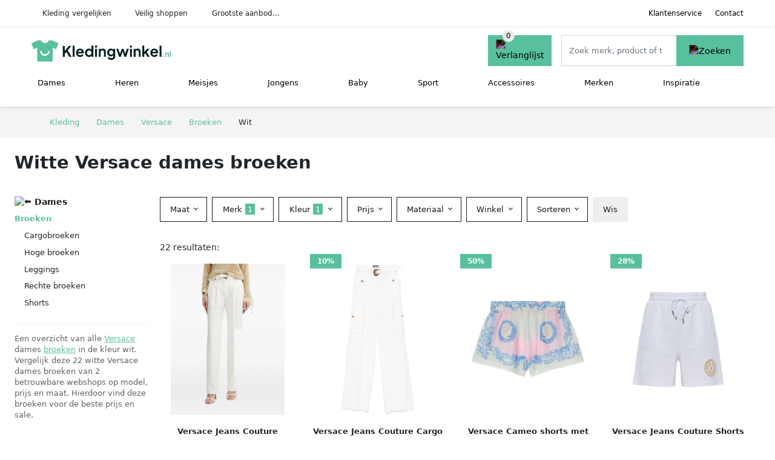

--- FILE ---
content_type: text/html; charset=UTF-8
request_url: https://kledingwinkel.nl/dames/versace/broeken?color=wit
body_size: 9493
content:
<!DOCTYPE html>
<html lang="nl-NL">
<head>
    <meta charset="UTF-8">

    <link rel="dns-prefetch" href="https://www.googletagmanager.com">
    <link rel="dns-prefetch" href="https://www.google-analytics.com">
    <link rel="dns-prefetch" href="https://fonts.gstatic.com">
    <link rel="preload" href="https://wct-2.com/wct.js" as="script">
    <link rel="preconnect" href="https://www.googletagmanager.com">
    <link rel="preconnect" href="https://www.google-analytics.com">

    <meta http-equiv="X-UA-Compatible" content="IE=edge">
    <meta name="viewport" content="width=device-width, initial-scale=1.0, minimum-scale=1.0, maximum-scale=5.0, user-scalable=yes">
    <title>Witte Versace dames broeken online kopen - Kledingwinkel.nl</title>
    <meta name="robots" content="index,follow">
    <link rel="icon" href="/favicon.ico">

    <script src="https://sentry.wux.dev/js-sdk-loader/f189836dabda4df63f140958952f515f.min.js" crossorigin="anonymous"></script>

	<meta name="description" content="Vind mooie en leuke witte versace dames broeken op kledingwinkel.nl. ✓ grootste aanbod ✓ nieuwe collectie ✓ sale ✓ alle merken van betrouwbare kledingwinkels.">
	<link rel="canonical" href="https://kledingwinkel.nl/dames/versace/broeken?color=wit">
    <link rel="stylesheet" type="text/css" href="/resources/css/app.css?v=3.1.1" media="all" />
    
    <link rel="stylesheet" href="/resources/css/products.css?v=3.1.1">
        <link rel="dns-prefetch" href="https://www.googletagmanager.com">
        <script>
            (function(w, d, s, l, i) {
                w[l] = w[l] || [];
                w[l].push({
                    'gtm.start': new Date().getTime(),
                    event: 'gtm.js'
                });
                var f = d.getElementsByTagName(s)[0],
                    j = d.createElement(s),
                    dl = l != 'dataLayer' ? '&l=' + l : '';
                j.async = true;
                j.src =
                    'https://www.googletagmanager.com/gtm.js?id=' + i + dl;
                f.parentNode.insertBefore(j, f);
            })(window, document, 'script', 'dataLayer', 'GTM-W5NMNCT');
        </script>
    
    <style>
         :root {
            --primary: 88, 192, 157;
            --primary-dark-theme: 88, 192, 157;
            --link-dark-theme: 88, 192, 157;
        }
    </style>

    

    <script type="text/javascript">
        (function(w, c, t, u) {
            w._wct = w._wct || {};
            w._wct = u;
            var s = c.createElement(t);
            s.type = 'text/javascript';
            s.async = true;
            s.src = 'https://wct-2.com/wct.js';
            var r = c.getElementsByTagName(t)[0];
            r.parentNode.insertBefore(s, r);
        }(window, document, 'script', {
            'uid': 'cVaViC',
            'google_tracking_id': 'UA-217067805-1',
            'proxy': 'https://wct-2.com'
        }));
    </script>

    <meta property="og:title" content="Witte Versace dames broeken online kopen - Kledingwinkel.nl" />
    <meta property="og:description" content="Vind mooie en leuke witte versace dames broeken op…" />
        <meta property="og:site_name" content="Kledingwinkel.nl" />
    <meta property="og:url" content="https://kledingwinkel.nl/dames/versace/broeken?color=wit" />

    
    <base href="https://kledingwinkel.nl/">
</head>

<body class="v3 site-clothing page-damesversacebroeken ">
    <noscript><iframe src="https://www.googletagmanager.com/ns.html?id=GTM-W5NMNCT" height="0" width="0" style="display:none;visibility:hidden"></iframe></noscript>    <div class="navbar d-none d-lg-flex navbar-expand-lg" id="navbar-top">
        <div class="container-fluid">
            <ul class="navbar-nav ul-checks">
                
                                <li class="nav-item">Kleding vergelijken</li>
                                <li class="nav-item">Veilig  shoppen</li>
                                <li class="nav-item">Grootste aanbod...</li>            </ul>
            <ul class="navbar-nav ms-auto">
                <li class="nav-item"><a rel="nofollow" class="nav-link" href="/klantenservice">Klantenservice</a></li>
                <li class="nav-item"><a rel="nofollow" class="nav-link" href="/klantenservice/contact">Contact</a></li>
                            </ul>
        </div>
    </div>

    <nav class="navbar navbar-expand-lg navbar-light" id="navbar-main">
        <div class="container-fluid">
            <button id="menu-toggler" class="navbar-toggler" type="button" aria-label="Toggle navigation">
                <span class="navbar-toggler-icon"></span>
            </button>
            <a class="navbar-brand" href="https://kledingwinkel.nl/">
                <img src="/resources/img/kledingwinkel-logo.svg" alt="Kledingwinkel.nl" class="img-fluid" width="230px" height="35px">            </a>
                            <span class="btn btn-primary me-3 btn-wishlist mobile" data-route="/verlanglijst" title="Verlanglijst">
                    <img src="/resources/img/fas/heart.svg" alt="Verlanglijst" class="icon invert">
                </span>
                        <div class="collapse navbar-collapse" id="navbar-menu">
                <ul class="navbar-nav me-auto my-2 my-lg-0 navbar-nav-scroll">
                    <li class="nav-item dropdown"><a class="nav-link" href="/dames" >Dames</a>            <button class="nav-link dropdown-toggle btn btn-light" role="button" data-bs-toggle="dropdown" aria-expanded="false">
                <img src="/resources/img/far/chevron-down.svg" alt="⬇️" class="icon">
            </button>

                            <ul id="dropdown-gender5" class="dropdown-menu full-width-dropdown p-0">
                    <div class="container d-flex d-md-block h-100">
                        <ul style="columns: 4;">
                            <li><a href="dames/beenmode">Beenmode</a></li><li><a href="dames/bhs">Bh's</a></li><li><a href="dames/blouses">Blouses</a></li><li><a href="dames/broeken">Broeken</a></li><li><a href="dames/broekpakken">Broekpakken</a></li><li><a href="dames/huispakken">Huispakken</a></li><li><a href="dames/jassen">Jassen</a></li><li><a href="dames/jeans">Jeans</a></li><li><a href="dames/jumpsuits">Jumpsuits</a></li><li><a href="dames/jurken">Jurken</a></li><li><a href="dames/kostuums">Kostuums</a></li><li><a href="dames/nachtkleding">Nachtkleding</a></li><li><a href="dames/ondergoed">Ondergoed</a></li><li><a href="dames/overshirts">Overshirts</a></li><li><a href="dames/playsuits">Playsuits</a></li><li><a href="dames/polos">Polo's</a></li><li><a href="dames/rokken">Rokken</a></li><li><a href="dames/sexy-lingerie">Sexy lingerie</a></li><li><a href="dames/shirts">Shirts</a></li><li><a href="dames/sokken">Sokken</a></li><li><a href="dames/tops">Tops</a></li><li><a href="dames/truien">Truien</a></li><li><a href="dames/vesten">Vesten</a></li><li><a href="dames/zwemkleding">Zwemkleding</a></li>                        </ul>
                    </div>
                </ul>
                </li><li class="nav-item dropdown"><a class="nav-link" href="/heren" >Heren</a>            <button class="nav-link dropdown-toggle btn btn-light" role="button" data-bs-toggle="dropdown" aria-expanded="false">
                <img src="/resources/img/far/chevron-down.svg" alt="⬇️" class="icon">
            </button>

                            <ul id="dropdown-gender6" class="dropdown-menu full-width-dropdown p-0">
                    <div class="container d-flex d-md-block h-100">
                        <ul style="columns: 4;">
                            <li><a href="heren/broeken">Broeken</a></li><li><a href="heren/jassen">Jassen</a></li><li><a href="heren/jeans">Jeans</a></li><li><a href="heren/kostuums">Kostuums</a></li><li><a href="heren/nachtkleding">Nachtkleding</a></li><li><a href="heren/ondergoed">Ondergoed</a></li><li><a href="heren/overhemden">Overhemden</a></li><li><a href="heren/overshirts">Overshirts</a></li><li><a href="heren/polos">Polo's</a></li><li><a href="heren/shirts">Shirts</a></li><li><a href="heren/sokken">Sokken</a></li><li><a href="heren/tops">Tops</a></li><li><a href="heren/truien">Truien</a></li><li><a href="heren/vesten">Vesten</a></li><li><a href="heren/zwemkleding">Zwemkleding</a></li>                        </ul>
                    </div>
                </ul>
                </li><li class="nav-item dropdown"><a class="nav-link" href="/meisjes" >Meisjes</a>            <button class="nav-link dropdown-toggle btn btn-light" role="button" data-bs-toggle="dropdown" aria-expanded="false">
                <img src="/resources/img/far/chevron-down.svg" alt="⬇️" class="icon">
            </button>

                            <ul id="dropdown-gender8" class="dropdown-menu full-width-dropdown p-0">
                    <div class="container d-flex d-md-block h-100">
                        <ul style="columns: 4;">
                            <li><a href="meisjes/beenmode">Beenmode</a></li><li><a href="meisjes/blouses">Blouses</a></li><li><a href="meisjes/broeken">Broeken</a></li><li><a href="meisjes/jassen">Jassen</a></li><li><a href="meisjes/jeans">Jeans</a></li><li><a href="meisjes/jumpsuits">Jumpsuits</a></li><li><a href="meisjes/jurken">Jurken</a></li><li><a href="meisjes/nachtkleding">Nachtkleding</a></li><li><a href="meisjes/ondergoed">Ondergoed</a></li><li><a href="meisjes/onesies">Onesies</a></li><li><a href="meisjes/playsuits">Playsuits</a></li><li><a href="meisjes/rokken">Rokken</a></li><li><a href="meisjes/shirts">Shirts</a></li><li><a href="meisjes/sokken">Sokken</a></li><li><a href="meisjes/tops">Tops</a></li><li><a href="meisjes/truien">Truien</a></li><li><a href="meisjes/vesten">Vesten</a></li><li><a href="meisjes/zwemkleding">Zwemkleding</a></li>                        </ul>
                    </div>
                </ul>
                </li><li class="nav-item dropdown"><a class="nav-link" href="/jongens" >Jongens</a>            <button class="nav-link dropdown-toggle btn btn-light" role="button" data-bs-toggle="dropdown" aria-expanded="false">
                <img src="/resources/img/far/chevron-down.svg" alt="⬇️" class="icon">
            </button>

                            <ul id="dropdown-gender7" class="dropdown-menu full-width-dropdown p-0">
                    <div class="container d-flex d-md-block h-100">
                        <ul style="columns: 4;">
                            <li><a href="jongens/broeken">Broeken</a></li><li><a href="jongens/jassen">Jassen</a></li><li><a href="jongens/jeans">Jeans</a></li><li><a href="jongens/nachtkleding">Nachtkleding</a></li><li><a href="jongens/ondergoed">Ondergoed</a></li><li><a href="jongens/onesies">Onesies</a></li><li><a href="jongens/overhemden">Overhemden</a></li><li><a href="jongens/overshirts">Overshirts</a></li><li><a href="jongens/polos">Polo's</a></li><li><a href="jongens/shirts">Shirts</a></li><li><a href="jongens/sokken">Sokken</a></li><li><a href="jongens/tops">Tops</a></li><li><a href="jongens/truien">Truien</a></li><li><a href="jongens/vesten">Vesten</a></li><li><a href="jongens/zwemkleding">Zwemkleding</a></li>                        </ul>
                    </div>
                </ul>
                </li><li class="nav-item dropdown"><a class="nav-link" href="/babykleding" >Baby</a>            <button class="nav-link dropdown-toggle btn btn-light" role="button" data-bs-toggle="dropdown" aria-expanded="false">
                <img src="/resources/img/far/chevron-down.svg" alt="⬇️" class="icon">
            </button>

                            <ul id="dropdown-master2" class="dropdown-menu full-width-dropdown p-0">
                    <div class="container d-flex d-md-block h-100">
                        <ul style="columns: 4;">
                            <li><a href="baby-jurkjes">Baby jurkjes</a></li><li><a href="babymutsjes">Babymutsjes</a></li><li><a href="babysokjes">Babysokjes</a></li><li><a href="dekens">Dekens</a></li><li><a href="kledingsets">Kledingsets</a></li><li><a href="rompers">Rompers</a></li><li><a href="slaapzakken">Slaapzakken</a></li>                        </ul>
                    </div>
                </ul>
                </li><li class="nav-item dropdown"><a class="nav-link" href="/sportkleding" >Sport</a>            <button class="nav-link dropdown-toggle btn btn-light" role="button" data-bs-toggle="dropdown" aria-expanded="false">
                <img src="/resources/img/far/chevron-down.svg" alt="⬇️" class="icon">
            </button>

                            <ul id="dropdown-master3" class="dropdown-menu full-width-dropdown p-0">
                    <div class="container d-flex d-md-block h-100">
                        <ul style="columns: 4;">
                            <li><a href="skikleding">Skikleding</a></li><li><a href="sportaccessoires">Sportaccessoires</a></li><li><a href="sportbroeken">Sportbroeken</a></li><li><a href="sportjassen">Sportjassen</a></li><li><a href="sportondergoed">Sportondergoed</a></li><li><a href="sportrokken">Sportrokken</a></li><li><a href="sportshirts">Sportshirts</a></li><li><a href="sportsokken">Sportsokken</a></li><li><a href="sporttassen">Sporttassen</a></li><li><a href="sporttruien">Sporttruien</a></li><li><a href="tenues">Tenues</a></li><li><a href="thermokleding">Thermokleding</a></li><li><a href="trainingspakken">Trainingspakken</a></li><li><a href="trainingssets">Trainingssets</a></li>                        </ul>
                    </div>
                </ul>
                </li><li class="nav-item dropdown"><a class="nav-link" href="/accessoires" >Accessoires</a>            <button class="nav-link dropdown-toggle btn btn-light" role="button" data-bs-toggle="dropdown" aria-expanded="false">
                <img src="/resources/img/far/chevron-down.svg" alt="⬇️" class="icon">
            </button>

                            <ul id="dropdown-master4" class="dropdown-menu full-width-dropdown p-0">
                    <div class="container d-flex d-md-block h-100">
                        <ul style="columns: 4;">
                            <li><a href="bandanas">Bandanas</a></li><li><a href="beautycases">Beautycases</a></li><li><a href="bretels">Bretels</a></li><li><a href="haarbanden">Haarbanden</a></li><li><a href="handschoenen">Handschoenen</a></li><li><a href="helmen">Helmen</a></li><li><a href="hoeden">Hoeden</a></li><li><a href="hoofdbanden">Hoofdbanden</a></li><li><a href="koffers">Koffers</a></li><li><a href="losse-kragen">Losse kragen</a></li><li><a href="manchetknopen">Manchetknopen</a></li><li><a href="mondkapjes">Mondkapjes</a></li><li><a href="mutsen">Mutsen</a></li><li><a href="oorwarmers">Oorwarmers</a></li><li><a href="paraplus">Paraplu's</a></li><li><a href="petten">Petten</a></li><li><a href="pochetten">Pochetten</a></li><li><a href="portemonnees">Portemonnees</a></li><li><a href="riemen">Riemen</a></li><li><a href="scrunchies">Scrunchies</a></li><li><a href="sjaals">Sjaals</a></li><li><a href="ski-accessoires">Ski accessoires</a></li><li><a href="sleutelhangers">Sleutelhangers</a></li><li><a href="stropdassen">Stropdassen</a></li><li><a href="tassen">Tassen</a></li><li><a href="vlinderstrikken">Vlinderstrikken</a></li><li><a href="wanten">Wanten</a></li><li><a href="zonnebrillen">Zonnebrillen</a></li>                        </ul>
                    </div>
                </ul>
                </li><li class="nav-item "><a class="nav-link" href="/merken" >Merken</a></li><li class="nav-item "><a class="nav-link" href="/inspiratie" >Inspiratie</a></li>                </ul>

                                    <form id="searchbox" class="position-relative d-none d-lg-flex" method="GET" action="/zoeken">
                                                                        <span class="btn btn-primary me-3 btn-wishlist" data-route="/verlanglijst" title="Verlanglijst">
                            <img src="/resources/img/fas/heart.svg" alt="Verlanglijst" class="icon invert">
                        </span>
                        <div class="input-group input-group-border">
                                                        <input class="form-control main-search" type="search" name="q" autocomplete="off" placeholder="Zoek merk, product of trefwoord.." aria-label="Search" value="">
                            <button class="btn btn-primary" type="submit"><img src="/resources/img/fas/search.svg" alt="Zoeken" class="icon invert"></button>
                        </div>
                    </form>
                            </div>

        </div>
        <div id="navbar-full" class="container-fluid"></div>
    </nav>

    <form id="menu-searchbar" class="position-relative d-block d-lg-none p-2" method="GET" action="/zoeken">
        <div class="input-group mt-1">
            <input class="form-control main-search" type="search" name="q" autocomplete="off" placeholder="Zoek merk, product of trefwoord.." aria-label="Search" value="">
            <button class="btn btn-primary" type="submit"><img src="/resources/img/fas/search.svg" alt="Zoeken" class="icon invert"></button>
        </div>
    </form><section class="section-breadcrumb">
    <div class="container">
        <nav aria-label="breadcrumb">
            <ol class="breadcrumb" itemscope itemtype="http://schema.org/BreadcrumbList">
                <li itemprop="itemListElement" itemscope itemtype="http://schema.org/ListItem" class="breadcrumb-item"><a itemprop="item" href="/"><span itemprop="name">Kleding</span><meta itemprop="position" content="1"></a></li>
<li itemprop="itemListElement" itemscope itemtype="http://schema.org/ListItem" class="breadcrumb-item"><a itemprop="item" href="/dames"><span itemprop="name">Dames</span><meta itemprop="position" content="2"></a></li>
<li itemprop="itemListElement" itemscope itemtype="http://schema.org/ListItem" class="breadcrumb-item"><a itemprop="item" href="/dames/versace"><span itemprop="name">Versace</span><meta itemprop="position" content="3"></a></li>
<li itemprop="itemListElement" itemscope itemtype="http://schema.org/ListItem" class="breadcrumb-item"><a itemprop="item" href="/dames/versace/broeken"><span itemprop="name">Broeken</span><meta itemprop="position" content="4"></a></li>
<li itemprop="itemListElement" itemscope itemtype="http://schema.org/ListItem" class="breadcrumb-item"><span itemprop="name">Wit</span><meta itemprop="position" content="5"></li>
            </ol>
        </nav>
    </div>
</section>
<style>
 @media (max-width: 767.98px) {
 body {
 display: grid;
 }

 body .section-breadcrumb {
 order: 1000;
 }

 body footer {
 order: 1001;
 margin-top: 0;
 }
 }

 .button-container {
 position: fixed;
 bottom: 20px;
 right: 20px;
 z-index: 1000;
 }
</style>

<div class="button-container">
 <span class="btn btn-primary d-none btn-up" title="Omhoog">
 <img src="/resources/img/fas/arrow-up.svg" alt="Pijltje omhoog" class="icon invert ml-2">
 </span>
</div>

<section id="product-list">

 <div id="product-list-title">
 <div class="row align-items-center">
 <div class="col-12 d-flex d-md-none mb-3">
 <a class="btn btn-light" title="Dames kleding" href="/dames" ><img class="icon" src="/resources/img/fas/arrow-left.svg" alt="⬅️" title="Vorige"></a> <button type="button" class="btn btn-outline-dark ms-auto me-1 btn-filter-reset-all">Wis filters</button>
 <button type="button" class="btn btn-outline-primary btn-filter-bar">Alle filters</button>
 </div>
 <div class="col-12 col-md-auto">
 <h1>Witte Versace dames broeken</h1>
 </div>
 </div>
 </div>

 <div id="product-list-intro">
 <div id="intro-text"></div>
 <button type="button" class="btn btn-sm btn-link p-0 mb-3" id="read-more">Meer lezen</button>
 </div>

 <div id="product-list-sidebar">
 <div class="h6 mb-2">
 <a class="text-dark" title="Dames" href="/dames" ><img class="icon icon-up-1" src="/resources/img/fas/chevron-left.svg" alt="⬅️" title="Vorige"> Dames</a> </div>
 <ul class="sidebar-filter">
 <li class="active"><span data-open-url="/dames/versace?color=wit" >Broeken</span></li><li><ul><li><span data-open-url="/dames/versace/cargobroeken?color=wit" >Cargobroeken</span></li><li><span data-open-url="/dames/versace/hoge-broeken?color=wit" >Hoge broeken</span></li><li><span data-open-url="/dames/versace/leggings?color=wit" >Leggings</span></li><li><span data-open-url="/dames/versace/rechte-broeken?color=wit" >Rechte broeken</span></li><li><a title="Witte Versace dames shorts" href="/dames/versace/shorts?color=wit" >Shorts</a></li></li></ul> </ul>

 <div class="my-2">
 <hr>
 <p style="color: #626262; line-height: 140%; font-size: .9em;">
 Een overzicht van alle <a href="/versace" title="Versace schoenen">Versace</a> dames <a href="/broeken" title="Broeken">broeken</a> in de kleur wit. Vergelijk deze 22 witte Versace dames broeken van 2 betrouwbare webshops op model, prijs en maat. Hierdoor vind deze broeken voor de beste prijs en sale. </p>
 </div>

 </div>

 <div id="product-list-filters">
 <div id="quick-filters" class="mb-3">
 <span class="btn btn-light me-2 " data-open-url="/dames/versace/cargobroeken?color=wit" >Cargobroeken</span><span class="btn btn-light me-2 " data-open-url="/dames/versace/hoge-broeken?color=wit" >Hoge broeken</span><span class="btn btn-light me-2 " data-open-url="/dames/versace/leggings?color=wit" >Leggings</span><span class="btn btn-light me-2 " data-open-url="/dames/versace/rechte-broeken?color=wit" >Rechte broeken</span><a class="btn btn-light me-2 " title="Witte Versace dames shorts" href="/dames/versace/shorts?color=wit" >Shorts</a> </div>
 
 <div class="row filter-bar g-2 mb-3">
 <div class="col-12 filter-top-bar">
 <div class="row">
 <div class="col-auto">
 <button type="button" class="btn btn-outline-dark btn-filter-bar"><img class="icon" src="/resources/img/fas/arrow-left.svg" alt="⬅️"></button>
 </div>
 <div class="col">
 Filter </div>
 </div>
 </div>
 <input type="hidden" name="q" value=""><input type="hidden" name="master_category" value=""><input type="hidden" name="categories[]" value="broeken"><input type="hidden" name="genders[]" value="dames"> <div class="col-auto">
 <div class="dropdown dropdown-sizes" data-type="sizes">
 <button class="btn btn-outline-dark dropdown-toggle" type="button" data-bs-toggle="dropdown" aria-expanded="false">
 Maat <span class="dropdown-count"></span>
 </button>
 <div class="dropdown-menu">
 <ul class="dropdown-menu-items row g-2">
 <li class="col"><span class="btn btn-size btn-outline-dark" data-filter="xxs" data-open-url="/dames/versace/broeken?sizes=&color=wit" >XXS</span></li><li class="col"><span class="btn btn-size btn-outline-dark" data-filter="xs" data-open-url="/dames/versace/broeken?sizes=&color=wit" >XS</span></li><li class="col"><span class="btn btn-size btn-outline-dark" data-filter="s" data-open-url="/dames/versace/broeken?sizes=&color=wit" >S</span></li><li class="col"><span class="btn btn-size btn-outline-dark" data-filter="m" data-open-url="/dames/versace/broeken?sizes=&color=wit" >M</span></li><li class="col"><span class="btn btn-size btn-outline-dark" data-filter="l" data-open-url="/dames/versace/broeken?sizes=&color=wit" >L</span></li><li class="col"><span class="btn btn-size btn-outline-dark" data-filter="xl" data-open-url="/dames/versace/broeken?sizes=&color=wit" >XL</span></li><li class="col"><span class="btn btn-size btn-outline-dark" data-filter="25" data-open-url="/dames/versace/broeken?sizes=&color=wit" >25</span></li><li class="col"><span class="btn btn-size btn-outline-dark" data-filter="26" data-open-url="/dames/versace/broeken?sizes=&color=wit" >26</span></li><li class="col"><span class="btn btn-size btn-outline-dark" data-filter="27" data-open-url="/dames/versace/broeken?sizes=&color=wit" >27</span></li><li class="col"><span class="btn btn-size btn-outline-dark" data-filter="28" data-open-url="/dames/versace/broeken?sizes=&color=wit" >28</span></li><li class="col"><span class="btn btn-size btn-outline-dark" data-filter="36" data-open-url="/dames/versace/broeken?sizes=&color=wit" >36</span></li><li class="col"><span class="btn btn-size btn-outline-dark" data-filter="38" data-open-url="/dames/versace/broeken?sizes=&color=wit" >38</span></li><li class="col"><span class="btn btn-size btn-outline-dark" data-filter="40" data-open-url="/dames/versace/broeken?sizes=&color=wit" >40</span></li><li class="col"><span class="btn btn-size btn-outline-dark" data-filter="42" data-open-url="/dames/versace/broeken?sizes=&color=wit" >42</span></li><li class="col"><span class="btn btn-size btn-outline-dark" data-filter="44" data-open-url="/dames/versace/broeken?sizes=&color=wit" >44</span></li><li class="col"><span class="btn btn-size btn-outline-dark" data-filter="46" data-open-url="/dames/versace/broeken?sizes=&color=wit" >46</span></li><li class="col"><span class="btn btn-size btn-outline-dark" data-filter="48" data-open-url="/dames/versace/broeken?sizes=&color=wit" >48</span></li> </ul>
 <div class="btn-group d-flex">
 <button type="button" class="btn btn-light btn-filter-reset">Wis</button>
 <button type="button" class="btn btn-primary btn-filter-apply">Opslaan <span class="apply-count">22</span></button>
 </div>
 </div>
 </div>
 </div>
 <div class="col-auto">
 <div class="dropdown dropdown-brands" data-type="brands">
 <button class="btn btn-outline-dark dropdown-toggle" type="button" data-bs-toggle="dropdown" aria-expanded="false">
 Merk <span class="dropdown-count">1</span>
 </button>
 <div class="dropdown-menu">
 <div class="brand-search-group">
 <label class="input-group input-group-border">
 <input class="form-control brands-input" placeholder="Zoek merk">
 <span class="input-group-text"><img src="/resources/img/fas/search.svg" alt="Zoeken" class="icon"></span>
 </label>
 </div>
 <ul class="dropdown-menu-items">
 <li><span data-filter="versace" class="dropdown-item active" data-open-url="/dames/broeken?color=wit" ><span>Versace</span> <span>22</span></span></li><li><span data-filter="adidas" class="dropdown-item" data-open-url="/dames/broeken?brands=adidas,versace&color=wit" ><span>Adidas</span> <span>39</span></span></li><li><span data-filter="amir-slama" class="dropdown-item" data-open-url="/dames/broeken?brands=amir-slama,versace&color=wit" ><span>Amir Slama</span> <span>21</span></span></li><li><span data-filter="aspesi" class="dropdown-item" data-open-url="/dames/broeken?brands=aspesi,versace&color=wit" ><span>Aspesi</span> <span>24</span></span></li><li><span data-filter="blanca-vita" class="dropdown-item" data-open-url="/dames/broeken?brands=blanca-vita,versace&color=wit" ><span>Blanca Vita</span> <span>21</span></span></li><li><span data-filter="brunello-cucinelli" class="dropdown-item" data-open-url="/dames/broeken?brands=brunello-cucinelli,versace&color=wit" ><span>Brunello Cucinelli</span> <span>100</span></span></li><li><span data-filter="calvin-klein" class="dropdown-item" data-open-url="/dames/broeken?brands=calvin-klein,versace&color=wit" ><span>Calvin Klein</span> <span>22</span></span></li><li><span data-filter="camilla" class="dropdown-item" data-open-url="/dames/broeken?brands=camilla,versace&color=wit" ><span>Camilla</span> <span>19</span></span></li><li><span data-filter="dolce-en-gabbana" class="dropdown-item" data-open-url="/dames/broeken?brands=dolce-en-gabbana,versace&color=wit" ><span>Dolce & Gabbana</span> <span>107</span></span></li><li><span data-filter="dondup" class="dropdown-item" data-open-url="/dames/broeken?brands=dondup,versace&color=wit" ><span>DONDUP</span> <span>64</span></span></li><li><span data-filter="dsquared2" class="dropdown-item" data-open-url="/dames/broeken?brands=dsquared2,versace&color=wit" ><span>Dsquared2</span> <span>33</span></span></li><li><span data-filter="eleventy" class="dropdown-item" data-open-url="/dames/broeken?brands=eleventy,versace&color=wit" ><span>Eleventy</span> <span>26</span></span></li><li><span data-filter="elisabetta-franchi" class="dropdown-item" data-open-url="/dames/broeken?brands=elisabetta-franchi,versace&color=wit" ><span>Elisabetta Franchi</span> <span>85</span></span></li><li><span data-filter="emporio-armani" class="dropdown-item" data-open-url="/dames/broeken?brands=emporio-armani,versace&color=wit" ><span>Emporio Armani</span> <span>31</span></span></li><li><span data-filter="ermanno-scervino" class="dropdown-item" data-open-url="/dames/broeken?brands=ermanno-scervino,versace&color=wit" ><span>Ermanno Scervino</span> <span>68</span></span></li><li><span data-filter="errea" class="dropdown-item" data-open-url="/dames/broeken?brands=errea,versace&color=wit" ><span>Errea</span> <span>21</span></span></li><li><span data-filter="etro" class="dropdown-item" data-open-url="/dames/broeken?brands=etro,versace&color=wit" ><span>ETRO</span> <span>42</span></span></li><li><span data-filter="fabiana-filippi" class="dropdown-item" data-open-url="/dames/broeken?brands=fabiana-filippi,versace&color=wit" ><span>Fabiana Filippi</span> <span>94</span></span></li><li><span data-filter="frame" class="dropdown-item" data-open-url="/dames/broeken?brands=frame,versace&color=wit" ><span>FRAME</span> <span>23</span></span></li><li><span data-filter="genny" class="dropdown-item" data-open-url="/dames/broeken?brands=genny,versace&color=wit" ><span>Genny</span> <span>25</span></span></li><li><span data-filter="guess" class="dropdown-item" data-open-url="/dames/broeken?brands=guess,versace&color=wit" ><span>GUESS</span> <span>20</span></span></li><li><span data-filter="jacquemus" class="dropdown-item" data-open-url="/dames/broeken?brands=jacquemus,versace&color=wit" ><span>Jacquemus</span> <span>20</span></span></li><li><span data-filter="jil-sander" class="dropdown-item" data-open-url="/dames/broeken?brands=jil-sander,versace&color=wit" ><span>Jil Sander</span> <span>48</span></span></li><li><span data-filter="le-temps-des-cerises" class="dropdown-item" data-open-url="/dames/broeken?brands=le-temps-des-cerises,versace&color=wit" ><span>Le Temps Des Cerises</span> <span>27</span></span></li><li><span data-filter="liu-jo" class="dropdown-item" data-open-url="/dames/broeken?brands=liu-jo,versace&color=wit" ><span>LIU JO</span> <span>67</span></span></li><li><span data-filter="lorena-antoniazzi" class="dropdown-item" data-open-url="/dames/broeken?brands=lorena-antoniazzi,versace&color=wit" ><span>Lorena Antoniazzi</span> <span>20</span></span></li><li><span data-filter="marella" class="dropdown-item" data-open-url="/dames/broeken?brands=marella,versace&color=wit" ><span>Marella</span> <span>27</span></span></li><li><span data-filter="marni" class="dropdown-item" data-open-url="/dames/broeken?brands=marni,versace&color=wit" ><span>Marni</span> <span>19</span></span></li><li><span data-filter="max-mara" class="dropdown-item" data-open-url="/dames/broeken?brands=max-mara,versace&color=wit" ><span>Max Mara</span> <span>107</span></span></li><li><span data-filter="michael-kors" class="dropdown-item" data-open-url="/dames/broeken?brands=michael-kors,versace&color=wit" ><span>Michael Kors</span> <span>19</span></span></li><li><span data-filter="moncler" class="dropdown-item" data-open-url="/dames/broeken?brands=moncler,versace&color=wit" ><span>Moncler</span> <span>26</span></span></li><li><span data-filter="moschino" class="dropdown-item" data-open-url="/dames/broeken?brands=moschino,versace&color=wit" ><span>Moschino</span> <span>32</span></span></li><li><span data-filter="msgm" class="dropdown-item" data-open-url="/dames/broeken?brands=msgm,versace&color=wit" ><span>MSGM</span> <span>32</span></span></li><li><span data-filter="nike" class="dropdown-item" data-open-url="/dames/broeken?brands=nike,versace&color=wit" ><span>Nike</span> <span>23</span></span></li><li><span data-filter="only" class="dropdown-item" data-open-url="/dames/broeken?brands=only,versace&color=wit" ><span>ONLY</span> <span>29</span></span></li><li><span data-filter="parosh" class="dropdown-item" data-open-url="/dames/broeken?brands=parosh,versace&color=wit" ><span>P.A.R.O.S.H.</span> <span>79</span></span></li><li><span data-filter="patrizia-pepe" class="dropdown-item" data-open-url="/dames/broeken?brands=patrizia-pepe,versace&color=wit" ><span>Patrizia Pepe</span> <span>26</span></span></li><li><span data-filter="peserico" class="dropdown-item" data-open-url="/dames/broeken?brands=peserico,versace&color=wit" ><span>Peserico</span> <span>100</span></span></li><li><span data-filter="philipp-plein" class="dropdown-item" data-open-url="/dames/broeken?brands=philipp-plein,versace&color=wit" ><span>Philipp Plein</span> <span>49</span></span></li><li><span data-filter="philosophy-di-lorenzo-serafini" class="dropdown-item" data-open-url="/dames/broeken?brands=philosophy-di-lorenzo-serafini,versace&color=wit" ><span>Philosophy Di Lorenzo Serafini</span> <span>21</span></span></li><li><span data-filter="pinko" class="dropdown-item" data-open-url="/dames/broeken?brands=pinko,versace&color=wit" ><span>PINKO</span> <span>90</span></span></li><li><span data-filter="plein-sport" class="dropdown-item" data-open-url="/dames/broeken?brands=plein-sport,versace&color=wit" ><span>Plein Sport</span> <span>22</span></span></li><li><span data-filter="proenza-schouler" class="dropdown-item" data-open-url="/dames/broeken?brands=proenza-schouler,versace&color=wit" ><span>Proenza Schouler</span> <span>25</span></span></li><li><span data-filter="ralph-lauren" class="dropdown-item" data-open-url="/dames/broeken?brands=ralph-lauren,versace&color=wit" ><span>Ralph Lauren</span> <span>76</span></span></li><li><span data-filter="sporty-en-rich" class="dropdown-item" data-open-url="/dames/broeken?brands=sporty-en-rich,versace&color=wit" ><span>Sporty & Rich</span> <span>33</span></span></li><li><span data-filter="stella-mccartney" class="dropdown-item" data-open-url="/dames/broeken?brands=stella-mccartney,versace&color=wit" ><span>Stella McCartney</span> <span>18</span></span></li><li><span data-filter="tom-ford" class="dropdown-item" data-open-url="/dames/broeken?brands=tom-ford,versace&color=wit" ><span>TOM FORD</span> <span>23</span></span></li><li><span data-filter="tommy-hilfiger" class="dropdown-item" data-open-url="/dames/broeken?brands=tommy-hilfiger,versace&color=wit" ><span>Tommy Hilfiger</span> <span>26</span></span></li><li><span data-filter="twinset" class="dropdown-item" data-open-url="/dames/broeken?brands=twinset,versace&color=wit" ><span>TWINSET</span> <span>85</span></span></li><li><span data-filter="zimmermann" class="dropdown-item" data-open-url="/dames/broeken?brands=versace,zimmermann&color=wit" ><span>ZIMMERMANN</span> <span>32</span></span></li> </ul>
 <button type="button" class="btn btn-link btn-show-all-brands w-100">Alle merken weergeven</button>
 <div class="btn-group d-flex">
 <button type="button" class="btn btn-light btn-filter-reset">Wis</button>
 <button type="button" class="btn btn-primary btn-filter-apply">Opslaan <span class="apply-count">22</span></button>
 </div>
 </div>
 </div>
 </div>
 <div class="col-auto">
 <div class="dropdown dropdown-colors" data-type="colors">
 <button class="btn btn-outline-dark dropdown-toggle" type="button" data-bs-toggle="dropdown" aria-expanded="false">
 Kleur <span class="dropdown-count">1</span>
 </button>
 <div class="dropdown-menu">
 <ul class="dropdown-menu-items row g-2">
 <li class="col-6 color-zwart"><div class="color-inside"><span data-filter="zwart" data-name="Zwart" class="" data-open-url="/dames/versace/broeken?colors=wit,zwart" >
 <div style="background: #000000;">
 <img src="/resources/img/fas/check.svg" alt="✅" class="icon invert"> 
 </div>
 <span>Versace dames broeken</span>
 </span></div></li><li class="col-6 color-roze"><div class="color-inside"><span data-filter="roze" data-name="Roze" class="" data-open-url="/dames/versace/broeken?colors=wit,roze" >
 <div style="background: #ea4c88;">
 <img src="/resources/img/fas/check.svg" alt="✅" class="icon invert"> 
 </div>
 <span>Versace dames broeken</span>
 </span></div></li><li class="col-6 color-blauw"><div class="color-inside"><span data-filter="blauw" data-name="Blauw" class="" data-open-url="/dames/versace/broeken?colors=wit,blauw" >
 <div style="background: #0066cc;">
 <img src="/resources/img/fas/check.svg" alt="✅" class="icon invert"> 
 </div>
 <span>Versace dames broeken</span>
 </span></div></li><li class="col-6 color-wit"><div class="color-inside"><span data-filter="wit" data-name="Wit" class="active" data-open-url="/dames/versace/broeken" >
 <div style="background: #ffffff;">
 <img src="/resources/img/fas/check.svg" alt="✅" class="icon "> 
 </div>
 <span>Versace dames broeken</span>
 </span></div></li><li class="col-6 color-multicolor"><div class="color-inside"><span data-filter="multicolor" data-name="Multicolor" class="" data-open-url="/dames/versace/broeken?colors=wit,multicolor" >
 <div style="background: linear-gradient(-45deg, red 19%, orange 21% 39%, yellow 41% 59%, green 61% 79%, blue 81%);;">
 <img src="/resources/img/fas/check.svg" alt="✅" class="icon "> 
 </div>
 <span>Versace dames broeken</span>
 </span></div></li><li class="col-6 color-beige"><div class="color-inside"><span data-filter="beige" data-name="Beige" class="" data-open-url="/dames/versace/broeken?colors=wit,beige" >
 <div style="background: #e7d8b1;">
 <img src="/resources/img/fas/check.svg" alt="✅" class="icon "> 
 </div>
 <span>Versace dames broeken</span>
 </span></div></li><li class="col-6 color-paars"><div class="color-inside"><span data-filter="paars" data-name="Paars" class="" data-open-url="/dames/versace/broeken?colors=wit,paars" >
 <div style="background: #993399;">
 <img src="/resources/img/fas/check.svg" alt="✅" class="icon invert"> 
 </div>
 <span>Versace dames broeken</span>
 </span></div></li><li class="col-6 color-grijs"><div class="color-inside"><span data-filter="grijs" data-name="Grijs" class="" data-open-url="/dames/versace/broeken?colors=wit,grijs" >
 <div style="background: #999999;">
 <img src="/resources/img/fas/check.svg" alt="✅" class="icon invert"> 
 </div>
 <span>Versace dames broeken</span>
 </span></div></li><li class="col-6 color-geel"><div class="color-inside"><span data-filter="geel" data-name="Geel" class="" data-open-url="/dames/versace/broeken?colors=wit,geel" >
 <div style="background: #ffff00;">
 <img src="/resources/img/fas/check.svg" alt="✅" class="icon "> 
 </div>
 <span>Versace dames broeken</span>
 </span></div></li><li class="col-6 color-bruin"><div class="color-inside"><span data-filter="bruin" data-name="Bruin" class="" data-open-url="/dames/versace/broeken?colors=wit,bruin" >
 <div style="background: #663300;">
 <img src="/resources/img/fas/check.svg" alt="✅" class="icon invert"> 
 </div>
 <span>Versace dames broeken</span>
 </span></div></li><li class="col-6 color-groen"><div class="color-inside"><span data-filter="groen" data-name="Groen" class="" data-open-url="/dames/versace/broeken?colors=wit,groen" >
 <div style="background: #77cc33;">
 <img src="/resources/img/fas/check.svg" alt="✅" class="icon invert"> 
 </div>
 <span>Versace dames broeken</span>
 </span></div></li><li class="col-6 color-rood"><div class="color-inside"><span data-filter="rood" data-name="Rood" class="" data-open-url="/dames/versace/broeken?colors=wit,rood" >
 <div style="background: #cc3333;">
 <img src="/resources/img/fas/check.svg" alt="✅" class="icon invert"> 
 </div>
 <span>Versace dames broeken</span>
 </span></div></li><li class="col-6 color-oranje"><div class="color-inside"><span data-filter="oranje" data-name="Oranje" class="" data-open-url="/dames/versace/broeken?colors=wit,oranje" >
 <div style="background: #ff6600;">
 <img src="/resources/img/fas/check.svg" alt="✅" class="icon invert"> 
 </div>
 <span>Versace dames broeken</span>
 </span></div></li><li class="col-6 color-goud"><div class="color-inside"><span data-filter="goud" data-name="Goud" class="" data-open-url="/dames/versace/broeken?colors=wit,goud" >
 <div style="background: #cc9900;">
 <img src="/resources/img/fas/check.svg" alt="✅" class="icon invert"> 
 </div>
 <span>Versace dames broeken</span>
 </span></div></li><li class="col-6 color-zilver"><div class="color-inside"><span data-filter="zilver" data-name="Zilver" class="" data-open-url="/dames/versace/broeken?colors=wit,zilver" >
 <div style="background: #cccccc;">
 <img src="/resources/img/fas/check.svg" alt="✅" class="icon invert"> 
 </div>
 <span>Versace dames broeken</span>
 </span></div></li> </ul>
 <div class="btn-group d-flex">
 <button type="button" class="btn btn-light btn-filter-reset">Wis</button>
 <button type="button" class="btn btn-primary btn-filter-apply">Opslaan <span class="apply-count">22</span></button>
 </div>
 </div>
 </div>
 </div>
 <div class="col-auto">
 <div class="dropdown dropdown-prices">
 <button class="btn btn-outline-dark dropdown-toggle" type="button" data-bs-toggle="dropdown" aria-expanded="false">
 Prijs <span class="dropdown-count"></span>
 </button>
 <div class="dropdown-menu">
 <div class="dropdown-menu-items">
 <div class="price-range" data-min="0" data-max="10000">
 <div class="multi-range">
 <div class="multi-range-bar"></div>
 <button type="button" class="btn-range btn-range-min"></button>
 <button type="button" class="btn-range btn-range-max"></button>
 </div>
 <div class="input-group">
 <span class="input-group-text border">&euro;</span>
 <input type="number" class="form-control price-range-min" name="price_min" step="25" min="0" max="10000" value="0" data-default="0">
 <input type="number" class="form-control price-range-max" name="price_max" step="25" min="0" max="10000" value="10000" data-default="10000">
 </div>
 </div>
 <div class="form-check sale-only">
 <input class="form-check-input" type="checkbox" value="1" name="sale" id="check-sale" >
 <label class="form-check-label" for="check-sale">
 Alleen afgeprijsde artikelen </label>
 </div>
 </div>
 <div class="btn-group d-flex">
 <button type="button" class="btn btn-light btn-filter-reset">Wis</button>
 <button type="button" class="btn btn-primary btn-filter-apply">Opslaan <span class="apply-count">22</span></button>
 </div>
 </div>
 </div>
 </div>
 <div class="col-auto">
 <div class="dropdown dropdown-materials" data-type="materials">
 <button class="btn btn-outline-dark dropdown-toggle" type="button" data-bs-toggle="dropdown" data-bs-offset="0,0" aria-expanded="false">
 Materiaal <span class="dropdown-count"></span>
 </button>
 <div class="dropdown-menu">
 <ul class="dropdown-menu-items">
 <li><span data-filter="acetaat" class="dropdown-item" data-open-url="/dames/versace/broeken?materials=acetaat&color=wit" ><span>Acetaat</span> <span>1</span></span></li><li><span data-filter="elastisch" class="dropdown-item" data-open-url="/dames/versace/broeken?materials=elastisch&color=wit" ><span>Elastisch</span> <span>3</span></span></li><li><span data-filter="katoen" class="dropdown-item" data-open-url="/dames/versace/broeken?materials=katoen&color=wit" ><span>Katoen</span> <span>6</span></span></li><li><span data-filter="modal" class="dropdown-item" data-open-url="/dames/versace/broeken?materials=modal&color=wit" ><span>Modal</span> <span>1</span></span></li><li><span data-filter="nylon" class="dropdown-item" data-open-url="/dames/versace/broeken?materials=nylon&color=wit" ><span>Nylon</span> <span>1</span></span></li><li><span data-filter="polyester" class="dropdown-item" data-open-url="/dames/versace/broeken?materials=polyester&color=wit" ><span>Polyester</span> <span>5</span></span></li><li><span data-filter="stof" class="dropdown-item" data-open-url="/dames/versace/broeken?materials=stof&color=wit" ><span>Stof</span> <span>2</span></span></li><li><span data-filter="wol" class="dropdown-item" data-open-url="/dames/versace/broeken?materials=wol&color=wit" ><span>Wol</span> <span>1</span></span></li> </ul>
 <div class="btn-group d-flex">
 <button type="button" class="btn btn-light btn-filter-reset">Wis</button>
 <button type="button" class="btn btn-primary btn-filter-apply">Opslaan <span class="apply-count">22</span></button>
 </div>
 </div>
 </div>
 </div>
 
 <div class="col-auto">
 <div class="dropdown dropdown-shops" data-type="shops">
 <button class="btn btn-outline-dark dropdown-toggle" type="button" data-bs-toggle="dropdown" aria-expanded="false">
 Winkel <span class="dropdown-count"></span>
 </button>
 <div class="dropdown-menu">
 <div class="shop-search-group">
 <label class="input-group input-group-border">
 <input class="form-control shops-input" placeholder="Zoek winkel">
 <span class="input-group-text"><img src="/resources/img/fas/search.svg" alt="Zoeken" class="icon"></span>
 </label>
 </div>
 <ul class="dropdown-menu-items">
 <li><span data-filter="farfetch" class="dropdown-item" data-open-url="/dames/versace/broeken?shops=farfetch&color=wit" ><span>Farfetch</span> <span>12</span></span></li><li><span data-filter="miinto" class="dropdown-item" data-open-url="/dames/versace/broeken?shops=miinto&color=wit" ><span>Miinto</span> <span>10</span></span></li> </ul>
 <div class="btn-group d-flex">
 <button type="button" class="btn btn-light btn-filter-reset">Wis</button>
 <button type="button" class="btn btn-primary btn-filter-apply">Opslaan <span class="apply-count">22</span></button>
 </div>
 </div>
 </div>
 </div>
 
 <div class="col-auto">
 <div class="dropdown dropdown-sort" data-type="sort">
 <button class="btn btn-outline-dark dropdown-toggle" type="button" data-bs-toggle="dropdown" aria-expanded="false">
 Sorteren <span class="dropdown-count"></span>
 </button>
 <div class="dropdown-menu">
 <ul class="dropdown-menu-items">
 <li><span data-filter="recommended" class="dropdown-item active" data-open-url="/dames/versace/broeken?color=wit&sort=recommended" >Aanbevolen</span></li><li><span data-filter="price-low" class="dropdown-item" data-open-url="/dames/versace/broeken?color=wit&sort=price-low" >Laagste prijs</span></li><li><span data-filter="price-high" class="dropdown-item" data-open-url="/dames/versace/broeken?color=wit&sort=price-high" >Hoogste prijs</span></li><li><span data-filter="discount" class="dropdown-item" data-open-url="/dames/versace/broeken?color=wit&sort=discount" >Korting</span></li> </ul>
 </div>
 </div>
 </div>

 <div id="btn-actions" class="col-auto">
 <button type="button" class="btn btn-outline-dark btn-filter-reset-all">Wis</button>
 <button type="button" class="btn btn-primary btn-filter-apply btn-filter-apply-all">Toon <span class="apply-count">22</span> resultaten</button>
 </div>

 </div>
 </div>

 <div id="product-list-items">

 <div>
 22 resultaten:
 </div>
 
 <div id="product-list-row" class="row g-4">
 <a href="/product/versace-jeans-couture-belted-pleated-trousers-wit-2-2514468" class="col-product " data-id="2-2514468"><div class="img"><img width="190" height="250" alt="Versace Jeans Couture Plooibroek met ceintuur Wit" src="https://cdn-images.farfetch-contents.com/30/71/04/46/30710446_61094645_1000.jpg" ></div><span class="p-name">Versace Jeans Couture Plooibroek met ceintuur Wit</span><span class="p-shops">1 webshop</span><span class="p-price">&euro; 391,-</span></a><a href="/product/versace-jeans-couture-cargo-broek-met-gekreukte-afwerking-wit-2-2365704" class="col-product " data-id="2-2365704"><span class="badge bg-primary">10%</span><div class="img"><img width="190" height="250" alt="Versace Jeans Couture Cargo broek met gekreukte afwerking Wit" src="https://cdn-images.farfetch-contents.com/27/81/60/84/27816084_57706440_1000.jpg" ></div><span class="p-name">Versace Jeans Couture Cargo broek met gekreukte afwerking Wit</span><span class="p-shops">1 webshop</span><span class="p-price"><span class="p-price-old">&euro; 469,-</span> &euro; 421,-</span></a><a href="/product/versace-shorts-met-barocco-print-wit-2-2241669" class="col-product " data-id="2-2241669"><span class="badge bg-primary">50%</span><div class="img"><img width="190" height="250" alt="Versace Cameo shorts met omslag Wit" src="https://cdn-images.farfetch-contents.com/28/71/49/14/28714914_58031121_1000.jpg" ></div><span class="p-name">Versace Cameo shorts met omslag Wit</span><span class="p-shops">1 webshop</span><span class="p-price"><span class="p-price-old">&euro; 490,-</span> &euro; 245,-</span></a><a href="/product/versace-jeans-couture-logo-embroidered-shorts-wit-2-2235033" class="col-product " data-id="2-2235033"><span class="badge bg-primary">28%</span><div class="img"><img width="190" height="250" alt="Versace Jeans Couture Shorts met geborduurd logo Wit" src="https://cdn-images.farfetch-contents.com/28/80/16/32/28801632_58125398_1000.jpg" ></div><span class="p-name">Versace Jeans Couture Shorts met geborduurd logo Wit</span><span class="p-shops">1 webshop</span><span class="p-price"><span class="p-price-old">&euro; 137,-</span> &euro; 98,-</span></a><a href="/product/versace-jeans-couture-shorts-met-geborduurd-logo-white-dames-31-4345941" class="col-product " data-id="31-4345941"><div class="img"><img width="190" height="250" alt="Versace Jeans Couture Shorts met geborduurd logo White Dames" src="https://static.miinto.net/bc5c0c6467642c86aeaea1b519e06d61.webp?width=1000&height=1000&title=shorts-met-geborduurd-logo" ></div><span class="p-name">Versace Jeans Couture Shorts met geborduurd logo White Dames</span><span class="p-shops">1 webshop</span><span class="p-price">&euro; 121,26</span></a><a href="/product/versace-jeans-couture-witte-casual-shorts-voor-mannen-white-dames-31-4330969" class="col-product " data-id="31-4330969"><div class="img"><img width="190" height="250" alt="Versace Jeans Couture Witte Casual Shorts voor Mannen White Dames" src="https://static.miinto.net/bf66831cdc8f163ca04f716543e9a289.webp?width=1000&height=1000&title=witte-casual-shorts-voor-mannen" ></div><span class="p-name">Versace Jeans Couture Witte Casual Shorts voor Mannen White Dames</span><span class="p-shops">1 webshop</span><span class="p-price">&euro; 185,18</span></a><a href="/product/versace-jeans-couture-outline-barocco-trousers-wit-2-2180116" class="col-product " data-id="2-2180116"><span class="badge bg-primary">30%</span><div class="img"><img width="190" height="250" alt="Versace Jeans Couture Outline Barocco broek Wit" src="https://cdn-images.farfetch-contents.com/28/15/52/15/28155215_57698302_1000.jpg" loading="lazy"></div><span class="p-name">Versace Jeans Couture Outline Barocco broek Wit</span><span class="p-shops">1 webshop</span><span class="p-price"><span class="p-price-old">&euro; 358,-</span> &euro; 250,-</span></a><a href="/product/versace-jeans-couture-baroque-buckle-trousers-wit-2-2179556" class="col-product " data-id="2-2179556"><span class="badge bg-primary">28%</span><div class="img"><img width="190" height="250" alt="Versace Jeans Couture Broek met gesp Wit" src="https://cdn-images.farfetch-contents.com/28/15/52/36/28155236_57698656_1000.jpg" loading="lazy"></div><span class="p-name">Versace Jeans Couture Broek met gesp Wit</span><span class="p-shops">1 webshop</span><span class="p-price"><span class="p-price-old">&euro; 396,-</span> &euro; 284,-</span></a><a href="/product/versace-jeans-couture-gestreepte-broek-white-dames-31-4252268" class="col-product " data-id="31-4252268"><div class="img"><img width="190" height="250" alt="Versace Jeans Couture Gestreepte broek White Dames" src="https://static.miinto.net/36859ad553a58ddcfb6fe3e1b95c8055.webp?width=1000&height=1000&title=gestreepte-broek" loading="lazy"></div><span class="p-name">Versace Jeans Couture Gestreepte broek White Dames</span><span class="p-shops">1 webshop</span><span class="p-price">&euro; 328,06</span></a><a href="/product/versace-legging-met-print-wit-2-2147265" class="col-product " data-id="2-2147265"><span class="badge bg-primary">50%</span><div class="img"><img width="190" height="250" alt="Versace Stirrup legging met Dalmation-print Wit" src="https://cdn-images.farfetch-contents.com/26/57/04/70/26570470_56846287_1000.jpg" loading="lazy"></div><span class="p-name">Versace Stirrup legging met Dalmation-print Wit</span><span class="p-shops">1 webshop</span><span class="p-price"><span class="p-price-old">&euro; 590,-</span> &euro; 295,-</span></a><a href="/product/versace-barok-geborduurde-katoenen-poplin-shorts-white-dames-31-3719422" class="col-product " data-id="31-3719422"><div class="img"><img width="190" height="250" alt="Versace Barok Geborduurde Katoenen Poplin Shorts White Dames" src="https://static.miinto.net/eed2f77f0fbbd79fb43d0eca7eb2d9d1.webp?width=1000&height=1000&title=barok-geborduurde-katoenen-poplin-shorts" loading="lazy"></div><span class="p-name">Versace Barok Geborduurde Katoenen Poplin Shorts White Dames</span><span class="p-shops">1 webshop</span><span class="p-price">&euro; 836,60</span></a><a href="/product/versace-geplooide-ritsbroek-white-dames-31-3500698" class="col-product " data-id="31-3500698"><div class="img"><img width="190" height="250" alt="Versace Jeans Couture Broek Wit White Dames" src="https://static.miinto.net/368066ea9d3ddcb9197adaa56562c3e9.webp?width=1000&height=1000&title=broek-wit" loading="lazy"></div><span class="p-name">Versace Jeans Couture Broek Wit White Dames</span><span class="p-shops">1 webshop</span><span class="p-price">&euro; 180,48</span></a><a href="/product/versace-katoenen-shorts-white-dames-31-3471085" class="col-product " data-id="31-3471085"><div class="img"><img width="190" height="250" alt="Versace Katoenen shorts White Dames" src="https://static.miinto.net/9ee5cf42215de3da20a27b581c30376b.webp?width=1000&height=1000&title=katoenen-shorts" loading="lazy"></div><span class="p-name">Versace Katoenen shorts White Dames</span><span class="p-shops">1 webshop</span><span class="p-price">&euro; 487,86</span></a><a href="/product/versace-jeans-couture-denim-shorts-met-logoprint-wit-2-1876270" class="col-product " data-id="2-1876270"><div class="img"><img width="190" height="250" alt="Versace Jeans Couture Denim shorts met logoprint Wit" src="https://cdn-images.farfetch-contents.com/23/83/72/27/23837227_53923376_1000.jpg" loading="lazy"></div><span class="p-name">Versace Jeans Couture Denim shorts met logoprint Wit</span><span class="p-shops">1 webshop</span><span class="p-price">&euro; 294,-</span></a><a href="/product/versace-jeans-couture-flared-jeans-white-dames-31-3099196" class="col-product " data-id="31-3099196"><div class="img"><img width="190" height="250" alt="Versace Jeans Couture Jeans met logo White Dames" src="https://static.miinto.net/008d9e22b85bbf680d9e5e4e384f2f6d.webp?width=1000&height=1000&title=broek" loading="lazy"></div><span class="p-name">Versace Jeans Couture Jeans met logo White Dames</span><span class="p-shops">1 webshop</span><span class="p-price">&euro; 112,80</span></a><a href="/product/versace-straight-leg-wool-trousers-wit-2-1781874" class="col-product " data-id="2-1781874"><div class="img"><img width="190" height="250" alt="Versace Wollen straight broek Wit" src="https://cdn-images.farfetch-contents.com/22/35/22/68/22352268_53117393_1000.jpg" loading="lazy"></div><span class="p-name">Versace Wollen straight broek Wit</span><span class="p-shops">1 webshop</span><span class="p-price">&euro; 690,-</span></a><a href="/product/versace-logo-embroidered-cotton-shorts-wit-2-1754732" class="col-product " data-id="2-1754732"><span class="badge bg-primary">29%</span><div class="img"><img width="190" height="250" alt="Versace Katoenen shorts met geborduurd logo Wit" src="https://cdn-images.farfetch-contents.com/22/71/00/14/22710014_52919937_1000.jpg" loading="lazy"></div><span class="p-name">Versace Katoenen shorts met geborduurd logo Wit</span><span class="p-shops">1 webshop</span><span class="p-price"><span class="p-price-old">&euro; 1.402,-</span> &euro; 982,-</span></a><a href="/product/versace-medusa-95-flared-jeans-white-dames-31-2943770" class="col-product " data-id="31-2943770"><div class="img"><img width="190" height="250" alt="Versace Stijlvolle Kleding voor Mannen White Dames" src="https://static.miinto.net/bf8ca9054a2b212b1e05698d5ed41dea.webp?width=1000&height=1000&title=medusa-95-flared-jeans" loading="lazy"></div><span class="p-name">Versace Stijlvolle Kleding voor Mannen White Dames</span><span class="p-shops">1 webshop</span><span class="p-price">&euro; 411,16</span></a><a href="/product/versace-witte-denim-shorts-met-logo-detail-white-dames-31-2913268" class="col-product " data-id="31-2913268"><div class="img"><img width="190" height="250" alt="Versace Witte Denim Shorts met Logo Detail White Dames" src="https://static.miinto.net/78c44b4c9700b88ef6c57859dfd0d4e6.webp?width=1000&height=1000&title=witte-denim-shorts-met-logo-detail" loading="lazy"></div><span class="p-name">Versace Witte Denim Shorts met Logo Detail White Dames</span><span class="p-shops">1 webshop</span><span class="p-price">&euro; 397,62</span></a><a href="/product/versace-jeans-couture-korte-broek-wit-dames-31-765013" class="col-product " data-id="31-765013"><div class="img"><img width="190" height="250" alt="Versace Jeans Couture Hoge Taille Logo Print Denim Shorts met Strik 28 White Dames" src="/images/products/miinto/versace-jeans-couture-casual-shorts-wit-dames-1086031.jpg" loading="lazy"></div><span class="p-name">Versace Jeans Couture Hoge Taille Logo Print Denim Shorts met Strik 28 White Dames</span><span class="p-shops">1 webshop</span><span class="p-price">&euro; 186,12</span></a><a href="/product/versace-jeans-couture-broek-met-logoband-wit-2-878442" class="col-product " data-id="2-878442"><div class="img"><img width="190" height="250" alt="Versace Jeans Couture Broek met logoband Wit" src="/images/products/farfetch/versace-jeans-couture-broek-met-logoband-wit-878442.jpg" loading="lazy"></div><span class="p-name">Versace Jeans Couture Broek met logoband Wit</span><span class="p-shops">1 webshop</span><span class="p-price">&euro; 441,-</span></a><a href="/product/versace-jeans-couture-shorts-met-sjaalriem-wit-2-654481" class="col-product " data-id="2-654481"><span class="badge bg-primary">39%</span><div class="img"><img width="190" height="250" alt="Versace Jeans Couture Shorts met sjaalriem Wit" src="/images/products/farfetch/versace-jeans-couture-shorts-met-sjaalriem-wit-654481.jpg" loading="lazy"></div><span class="p-name">Versace Jeans Couture Shorts met sjaalriem Wit</span><span class="p-shops">1 webshop</span><span class="p-price"><span class="p-price-old">&euro; 509,-</span> &euro; 310,-</span></a> </div>

 <div class="pagination-wraper" style="margin: 40px 0px 30px;">


 <nav aria-label="Page navigation">
 <ul class="pagination">
 <li class="page-item"><span class="page-link disabled"><img class="icon" src="/resources/img/fas/arrow-left.svg" alt="⬅️"></span></li><li class="page-item"><span class="page-link pagination-info disabled" style="background: white; font-size: 1rem!important;">Pagina 1 van 1</span></li><li class="page-item"><span class="page-link disabled"><img class="icon" src="/resources/img/fas/arrow-right.svg" alt="➡️"></span></li> </ul>
 </nav>
 </div>
 </div>

 <div id="product-list-description">
 <span class="h2">Bekijk ook</span><div id="side-links" class="row"><a href="/dames/versace/broeken?color=zwart" class="col-sidelinks">Zwarte Versace dames broeken</a><a href="/dames/versace/broeken?color=roze" class="col-sidelinks">Roze Versace dames broeken</a><a href="/dames/versace/broeken?color=multicolor" class="col-sidelinks">Multicolors Versace dames broeken</a><a href="/dames/versace/broeken?color=beige" class="col-sidelinks">Beige Versace dames broeken</a><a href="/dames/versace/shorts?color=wit" class="col-sidelinks">Witte Versace dames shorts</a><a href="/dames/versace/broeken" class="col-sidelinks">Versace dames broeken</a><a href="/dames/versace" class="col-sidelinks">Versace dames kleding</a><a href="/versace" class="col-sidelinks">Versace kleding</a></div>
 </div>
</section>

<script>
 window.totalPages = 1;

 window.addEventListener('load', function() {
 const upBtns = document.querySelectorAll('.btn-up');
 const windowHeight = window.innerHeight;

 window.addEventListener('scroll', function() {
 const shouldShowBtns = window.scrollY > windowHeight;

 upBtns.forEach(function(upBtn) {
 upBtn.classList.toggle('d-none', !shouldShowBtns);
 });
 });

 upBtns.forEach(function(upBtn) {
 upBtn.addEventListener('click', function() {
 window.scrollTo({
 top: 0,
 behavior: 'smooth'
 });
 });
 });
 });
</script>
<link rel="stylesheet" href="/resources/css/footer.css?v=3.1.1">

<footer>
    <div class="container py-5">
        <div class="row justify-content-evenly align-items-center">
                            <div class="col-6 col-md-6 col-xl-auto mb-4 mb-md-0">
                    <div class="footer-block information-block">
                        <span class="h6">Populaire <a href="/categorieen">categorieën</a></span>
                        <ul class="list-unstyled">
                            <li><a href="/dames">Dameskleding</a></li>
                                        <li><a href="/heren">Herenkleding</a></li>
                                        <li><a href="/meisjes">Meisjeskleding</a></li>
                                        <li><a href="/jongens">Jongenskleding</a></li>
                                        <li><a href="/babykleding">Babykleding</a></li>
                                        <li><a href="/sportkleding">Sportkleding</a></li>                        </ul>
                    </div>
                </div>
                            <div class="col-6 col-md-6 col-xl-auto mb-4 mb-md-0">
                    <div class="footer-block information-block">
                        <span class="h6">Populaire <a href="/merken">merken</a></span>
                        <ul class="list-unstyled">
                            
                                            <li>
                                                <a href="/dolce-en-gabbana">
                                                Dolce & Gabbana kleding
                                                </a>
                                            </li>
                                        
                                            <li>
                                                <a href="/dsquared2">
                                                Dsquared2 kleding
                                                </a>
                                            </li>
                                        
                                            <li>
                                                <a href="/moschino">
                                                Moschino kleding
                                                </a>
                                            </li>
                                        
                                            <li>
                                                <a href="/tommy-hilfiger">
                                                Tommy Hilfiger kleding
                                                </a>
                                            </li>
                                        
                                            <li>
                                                <a href="/adidas">
                                                Adidas kleding
                                                </a>
                                            </li>
                                        
                                            <li>
                                                <a href="/versace">
                                                Versace kleding
                                                </a>
                                            </li>
                                                                </ul>
                    </div>
                </div>
            
            <div class="col-6 col-md-6 col-xl-auto mb-4 mb-md-0">
                <div class="footer-block links-block">
                    <span class="h6">Klantenservice</span>
                    <ul class="list-unstyled">
                        <li><a href="/klantenservice/retourneren-en-ruilen">Retourneren & ruilen</a></li>
                        <li><a href="/klantenservice/verzending-en-bezorging">Verzending & bezorging</a></li>
                        <li><a href="/klantenservice/status-van-bestelling">Status van bestelling</a></li>
                        <li><a href="/klantenservice/garantie-en-reparatie">Garantie & reparatie</a></li>
                        <li><a href="/klantenservice/betaalmogelijkheden">Betaalmogelijkheden</a></li>
                        <li><a href="/klantenservice/voorraad-en-beschikbaarheid">Voorraad & beschikbaarheid</a></li>
                    </ul>
                </div>
            </div>
            <div class="col-6 col-md-6 col-xl-auto mb-4 mb-md-0">
                <div class="footer-block links-block">
                    <span class="h6 mb-15">Over ons</span>
                    <ul class="list-unstyled">
                        <li><a href="/inspiratie">Inspiratie blog</a></li>
                        <li><a href="/klantenservice/contact">Contact</a></li>
                        <li><a href="/over-ons">Over ons</a></li>
                        <li><a href="/samenwerken">Samenwerken</a></li>
                        <li><a href="/over-ons#betrouwbaar">Betrouwbaarheid</a></li>
                        <li><a href="/privacy">Privacybeleid</a> & <a href="/disclaimer">Disclaimer</a></li>
                    </ul>
                </div>
            </div>
        </div>
    </div>


    <div class="bg-dark text-center py-5">
        <a class="logo" href="https://kledingwinkel.nl/">
            <img src="/resources/img/kledingwinkel-logo-invert.svg" alt="Kledingwinkel.nl" class="img-fluid" width="196px" height="30px">        </a>
        <div class="copyright">
            © 2026            
        </div>
    </div>
</footer>

<script src="/resources/js/app.js?v=3.1.1"></script>

<script src="/resources/js/search.js?v=3.1.1"></script><script src="/resources/js/product-detail.js?v=3.1.1"></script><script src="/resources/js/product-popup.js?v=3.1.1"></script>
</body>

</html>